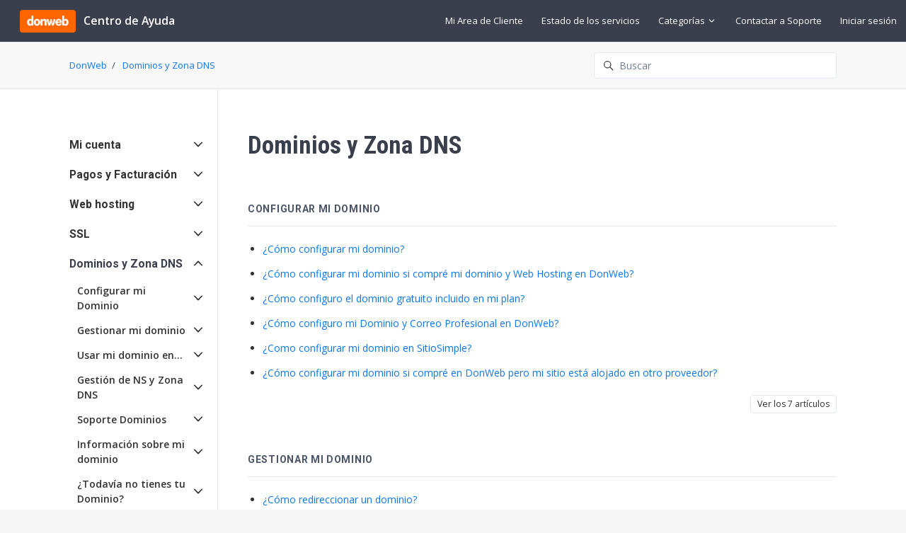

--- FILE ---
content_type: text/html; charset=utf-8
request_url: https://soporte.donweb.com/hc/es/categories/18069021189396
body_size: 14824
content:
<!DOCTYPE html>
<html dir="ltr" lang="es">
<head>
  <meta charset="utf-8" />
  <!-- v26880 -->


  <title>Dominios y Zona DNS &ndash; DonWeb</title>

  

  <link rel="canonical" href="https://soporte.donweb.com/hc/es/categories/18069021189396-Dominios-y-Zona-DNS">
<link rel="alternate" hreflang="es" href="https://soporte.donweb.com/hc/es/categories/18069021189396-Dominios-y-Zona-DNS">
<link rel="alternate" hreflang="x-default" href="https://soporte.donweb.com/hc/es/categories/18069021189396-Dominios-y-Zona-DNS">

  <link rel="stylesheet" href="//static.zdassets.com/hc/assets/application-f34d73e002337ab267a13449ad9d7955.css" media="all" id="stylesheet" />
  <link rel="stylesheet" type="text/css" href="/hc/theming_assets/17743005/16784066841108/style.css?digest=39880571424020">

  <link rel="icon" type="image/x-icon" href="/hc/theming_assets/01HZPH2G419XBCTJ3FJXADJKCE">

    

  <meta content="width=device-width, initial-scale=1.0" name="viewport" />
<script type="text/javascript">window.Theme = Object.assign(window.Theme || {}, { assets: {}, locale: "es", signedIn: false });</script>
<script type="text/javascript" src="/hc/theming_assets/01HZPH2D8Q8DDPFNYBDNVYHX1M"></script>
<!-- SDK de StatusPage -->
<script type="text/javascript" src="https://cdn.statuspage.io/se-v2.js"></script>

<!-- Google Tag Manager -->
<script>(function(w,d,s,l,i){w[l]=w[l]||[];w[l].push({'gtm.start':
new Date().getTime(),event:'gtm.js'});var f=d.getElementsByTagName(s)[0],
j=d.createElement(s),dl=l!='dataLayer'?'&l='+l:'';j.async=true;j.src=
'https://www.googletagmanager.com/gtm.js?id='+i+dl;f.parentNode.insertBefore(j,f);
})(window,document,'script','dataLayer','GTM-THWKLN6');</script>
<!-- End Google Tag Manager -->

<!-- script Microsoft Clarity -->
<script type="text/javascript">
    (function(c,l,a,r,i,t,y){
        c[a]=c[a]||function(){(c[a].q=c[a].q||[]).push(arguments)};
        t=l.createElement(r);t.async=1;t.src="https://www.clarity.ms/tag/"+i;
        y=l.getElementsByTagName(r)[0];y.parentNode.insertBefore(t,y);
    })(window, document, "clarity", "script", "rnl7e66wxv");
</script>
<!-- script Microsoft Clarity -->


<link rel="stylesheet" href="/hc/theming_assets/01HZPH255T5V4K2PB6YWWX08V2">
<link rel="stylesheet" href="/hc/theming_assets/01HZPH29ARVYRR29X1VBQBEKDT">
<link rel="stylesheet" href="https://use.fontawesome.com/releases/v6.4.0/css/all.css"><link rel="stylesheet" href="/hc/theming_assets/01HZPH2AS0MQJBCJ5PGEFSF4R0"><link rel="stylesheet" href="https://cdn.jsdelivr.net/gh/fancyapps/fancybox@3.5.7/dist/jquery.fancybox.min.css">



<link rel="stylesheet" href="https://cdnjs.cloudflare.com/ajax/libs/select2/4.0.13/css/select2.min.css">
<style>
  .select2-container--default .select2-results__group {
    font-weight: bolder;
    color: #444444;
    background-color: #dddddd;
    font-size: 14px;
  }
  
  .select2-container--default .select2-results__option .select2-results__option {
    font-size: 14px;
    color: #444444;
    text-overflow: ellipsis;
  }
  
  .select2-container--default .select2-selection--single .select2-selection__rendered {
    color: #444;
    line-height: 36px;
	}
  span.option-servicio-id {
    font-style: italic;
    font-size: 13px;
    color: orange;
  }
  
  .select2-container--default .select2-selection--single .select2-selection__arrow b {
    border-color: #333 transparent transparent transparent;
    border-width: 6px 5px 0 5px;
    margin-left: -10px;
    margin-top: -3px;
	}
  
  .select2-container--default .select2-selection--single .select2-selection__arrow {
    height: 36px;
    width: 22px;
	}
  
  .select2-container--default .select2-selection--single {
    border: 1px solid #ddd;
	}
  
  .select2-container .select2-selection--single {
    height: 37px;
	}
  .select2-container--default .select2-selection--single .select2-selection__clear {
    font-size: 20px;
    padding-right: 5px;
	}
  .select2-container--default .select2-results__group {
    background-color: transparent;
  }

  .select2-container--default .select2-selection--single :hover {
      border: 1px solid #333;
  }
  
  #automaticAnswers {
	bottom: 70px!important;
}

</style>


<style>
  #automaticAnswers {
  	bottom: 70px!important;
  }
</style>


<style>
  #status-container {
  		z-index: 80;
      align-items: center;
      border-radius: 5px;
      font-weight: bold;
      max-width: 540px;
  		overflow: hidden;
  		display: flex;
  }
  
  .status-label {
      white-space: nowrap;
      background-color: #ddd;
      padding: 8px 12px;
      color: #444;
      font-size: 14px;
      font-weight: normal;
      display: flex;
      align-items: center;
      justify-content: center;
  }
  
  .status-label span a {
      font-size: 11px;
  		text-decoration: underline;
  }

  .status-description {
      white-space: nowrap;
      padding: 0 12px;
      font-weight: bold;
      text-align: center;
  		font-size: 14px;
  }

  .status-none { background-color: #4CAF50; color: #fff; }
  .status-minor { background-color: #FFEB3B; color: #555; }
  .status-major { background-color: #FF9800; color: #fff; }
  .status-critical { background-color: #B71C1C; color: #fff; }
</style>


<style id="settings-styles">
  
  
  .request_ticket_form_id { display: none; }
  </style>


<link rel="preconnect" href="https://fonts.googleapis.com">
<link rel="preconnect" href="https://fonts.gstatic.com" crossorigin><link href="https://fonts.googleapis.com/css2?family=Open+Sans:ital,wght@0,300;0,400;0,600;0,700;1,300;1,400;1,600;1,700&display=swap" rel="stylesheet">
<link href="https://fonts.googleapis.com/css2?family=Roboto:ital,wght@0,400;0,500;0,700;1,400;1,500;1,700&display=swap" rel="stylesheet">
  
</head>
<body class="">
  
  
  

  <!-- Google Tag Manager (noscript) -->
<noscript><iframe src="https://www.googletagmanager.com/ns.html?id=GTM-THWKLN6"
height="0" width="0" style="display:none;visibility:hidden"></iframe></noscript>
<!-- End Google Tag Manager (noscript) -->

<a class="sr-only sr-only-focusable" tabindex="1" href="#page-container">
  Saltar al contenido principal
</a>

<div class="layout flex flex-1 flex-column" x-data="Widgets.mobileMenu">

  
  
  
  <link rel="preconnect" href="https://fonts.googleapis.com">
	<link rel="preconnect" href="https://fonts.gstatic.com" crossorigin>
	<link href="https://fonts.googleapis.com/css2?family=Roboto+Condensed:ital,wght@0,100..900;1,100..900&display=swap" rel="stylesheet">
  
  <header class="header relative border-bottom fixed-header sticky-header"
    x-data="Widgets.header({ isFixed: true, isSticky: true })"
    :class="{ 'text-header bg-header': isStuck, 'shadow': isStuck, 'border-bottom': !isFixed }">

    <nav class="navbar container-fluid h-full"">

      
      <a href="/hc/es" class="navbar-brand mr-auto">
        <img class="block img-fluid" id="logo" src="/hc/theming_assets/01HZPH2G8DHSFY19XP1S6FG9VA" alt="Página principal del Centro de ayuda de DonWeb">
          <span class="navbar-tagline mx-3 white-space-no-wrap lg:font-size-lg">
              Centro de Ayuda
            </span>
        </a>

      
      <button class="navbar-toggle ml-2 md:hidden"
        x-ref="toggle"
        :aria-expanded="isOpen && 'true'"
        @click="toggle"
        @keydown.escape="toggle">
        <span></span>
        <span class="sr-only">Abrir/cerrar menú de navegación</span>
      </button>

      
        <div class="backdrop md:hidden"
          x-cloak
          x-show="isOpen"
          @click="close"
          x-transition:enter="transition-fast"
          x-transition:enter-start="opacity-0"
          x-transition:enter-end="opacity-100"
          x-transition:leave="transition-fast"
          x-transition:leave-start="opacity-100"
          x-transition:leave-end="opacity-0">
        </div>
      

      
      <div class="nav menu menu-slide-in menu-links-right md:flex md:align-items-center md:font-size-md md:menu-expanded md:justify-content-end"
        x-cloak
        x-show="isOpen"
        :class="{ 'text-header': isOpen }"
        x-transition:enter="transition-fast"
        x-transition:enter-start="translate-x-full"
        x-transition:enter-end="translate-x-0"
        x-transition:leave="transition-fast"
        x-transition:leave-start="translate-x-0 text-header"
        x-transition:leave-end="translate-x-full text-header">

        

        
          <a class="nav-link header-link" href="https://micuenta.donweb.com/" x-data="link">
              Mi Area de Cliente
            </a>
        
          <a class="nav-link header-link" href="https://status.donweb.com/" x-data="link">
              Estado de los servicios
            </a>
        
          <div
            data-element="template"
            data-template="category-dropdown">
          </div>
        
        	
   				  <a class="nav-link header-link" href="/hc/es/requests/new">Contactar a Soporte</a>
         
          

        
        
          <a class="nav-link" rel="nofollow" data-auth-action="signin" title="Abre un cuadro de diálogo" role="button" href="/hc/es/signin?return_to=https%3A%2F%2Fsoporte.donweb.com%2Fhc%2Fes%2Fcategories%2F18069021189396">
            Iniciar sesión
          </a>
         
        </div>

    </nav>
  </header> 




    <script type="text/template" id="tmpl-category-dropdown">
      <div class="relative h-full" x-data="Widgets.dropdown" @click.away="close">
        <button class="nav-link not-a-button" aria-haspopup="true" :aria-expanded="isExpanded" x-ref="toggle">
          Categorías
          <svg class="svg-icon" xmlns="http://www.w3.org/2000/svg" viewBox="0 0 12 12" aria-hidden="true" :class="{ 'rotate-180': isExpanded }">
            <use xlink:href="#icon-chevron-down" />
          </svg>
        </button>
        <div class="z-dropdown mt-2 bg-white md:absolute md:border md:border-radius md:shadow-md md:min-w-dropdown" x-ref="menu" x-cloak x-show="isExpanded" :aria-expanded="isExpanded">
          <div class="py-2 md:font-size-sm md:text-left" x-data="Widgets.categories" x-init="getCategories">
            <template x-for="category in categories">
              <a class="dropdown-item" :href="category.html_url" x-text="category.name"></a>
            </template>
          </div>
        </div>
      </div>
    </script>
  

  <main role="main">
    <div class="bg-gray-100 border-bottom">
  <div class="container">

    
    <div class="row align-items-center pt-4">
      <nav class="col font-size-md">
        <nav aria-label="Ubicación actual">
  <ol class="breadcrumbs">
    
      <li>
        
          <a href="/hc/es">DonWeb</a>
        
      </li>
    
      <li>
        
          
            <a href="#" aria-current="page">Dominios y Zona DNS</a>
          
        
      </li>
    
  </ol>
</nav>

      </nav>
        <div class="md:col-4">
          <div class="search mb-4">
            <h2 class="sr-only">Búsqueda</h2>
              <form role="search" class="form-field mb-0" data-search="" data-instant="true" autocomplete="off" action="/hc/es/search" accept-charset="UTF-8" method="get"><input type="hidden" name="utf8" value="&#x2713;" autocomplete="off" /><input type="hidden" name="category" id="category" value="18069021189396" autocomplete="off" />
<input type="search" name="query" id="query" placeholder="Buscar" autocomplete="off" aria-label="Buscar" /></form>
            <svg class="search-icon fill-current transition" xmlns="http://www.w3.org/2000/svg" viewBox="0 0 12 12" aria-hidden="true">
              <use xlink:href="#icon-search" />
            </svg>
          </div>
        </div>
      </div>
  </div>
</div>

<div class="container" id="page-container">
  <div class="row">
    <div class="col pb-6">

      
      <header>
        <h1 class="font-size-4xl mt-5 lg:font-size-5xl lg:mt-8">
          Dominios y Zona DNS
        </h1>
        
      </header>

      
      
        <div class="row">
          
            <div class="col-12">

              
              <h2 class="pb-4 mt-7 text-gray-700 uppercase font-size-base tracking-wider border-bottom">
                <a class="text-inherit" href="/hc/es/sections/18108034858900-Configurar-mi-Dominio">
                  Configurar mi Dominio
                </a>
              </h2>

              
              
                
              

              
              
                <div id="article-list-18108034858900">
                  

                    
                    
                      <ul class="row row-flush list-disc">
                          <li class="col-12 my-2"><div class="pr-7"><div class="">
                              <div class="flex align-items-baseline">
                                <a class="link-stretched" href="/hc/es/articles/18904850349716--C%C3%B3mo-configurar-mi-dominio">¿Cómo configurar mi dominio?</a></div>
                            </div></div>
                          </li>
                        
                          <li class="col-12 my-2"><div class="pr-7"><div class="">
                              <div class="flex align-items-baseline">
                                <a class="link-stretched" href="/hc/es/articles/18108317249172--C%C3%B3mo-configurar-mi-dominio-si-compr%C3%A9-mi-dominio-y-Web-Hosting-en-DonWeb">¿Cómo configurar mi dominio si compré mi dominio y Web Hosting en DonWeb?</a></div>
                            </div></div>
                          </li>
                        
                          <li class="col-12 my-2"><div class="pr-7"><div class="">
                              <div class="flex align-items-baseline">
                                <a class="link-stretched" href="/hc/es/articles/18108822615444--C%C3%B3mo-configuro-el-dominio-gratuito-incluido-en-mi-plan">¿Cómo configuro el dominio gratuito incluido en mi plan?</a></div>
                            </div></div>
                          </li>
                        
                          <li class="col-12 my-2"><div class="pr-7"><div class="">
                              <div class="flex align-items-baseline">
                                <a class="link-stretched" href="/hc/es/articles/18108419789076--C%C3%B3mo-configuro-mi-Dominio-y-Correo-Profesional-en-DonWeb">¿Cómo configuro mi Dominio y Correo Profesional en DonWeb?</a></div>
                            </div></div>
                          </li>
                        
                          <li class="col-12 my-2"><div class="pr-7"><div class="">
                              <div class="flex align-items-baseline">
                                <a class="link-stretched" href="/hc/es/articles/18109115625492--Como-configurar-mi-dominio-en-SitioSimple">¿Como configurar mi dominio en SitioSimple?</a></div>
                            </div></div>
                          </li>
                        
                          <li class="col-12 my-2"><div class="pr-7"><div class="">
                              <div class="flex align-items-baseline">
                                <a class="link-stretched" href="/hc/es/articles/18109800277140--C%C3%B3mo-configurar-mi-dominio-si-compr%C3%A9-en-DonWeb-pero-mi-sitio-est%C3%A1-alojado-en-otro-proveedor">¿Cómo configurar mi dominio si compré en DonWeb pero mi sitio está alojado en otro proveedor?</a></div>
                            </div></div>
                          </li>
                        </ul>
                    
                    
                      <p class="text-right">
                        <a class="button button-outline button-sm" href="/hc/es/sections/18108034858900-Configurar-mi-Dominio">
                          Ver los 7 artículos
                        </a>
                      </p>
                    
                  
                </div>
              

            </div>
          
            <div class="col-12">

              
              <h2 class="pb-4 mt-7 text-gray-700 uppercase font-size-base tracking-wider border-bottom">
                <a class="text-inherit" href="/hc/es/sections/18069330784276-Gestionar-mi-dominio">
                  Gestionar mi dominio
                </a>
              </h2>

              
              
                
              

              
              
                <div id="article-list-18069330784276">
                  

                    
                    
                      <ul class="row row-flush list-disc">
                          <li class="col-12 my-2"><div class="pr-7"><div class="">
                              <div class="flex align-items-baseline">
                                <a class="link-stretched" href="/hc/es/articles/18074247284884--C%C3%B3mo-redireccionar-un-dominio">¿Cómo redireccionar un dominio?</a></div>
                            </div></div>
                          </li>
                        
                          <li class="col-12 my-2"><div class="pr-7"><div class="">
                              <div class="flex align-items-baseline">
                                <a class="link-stretched" href="/hc/es/articles/18072850142996--Cu%C3%A1nto-tarda-en-registrarse-un-dominio">¿Cuánto tarda en registrarse un dominio?</a></div>
                            </div></div>
                          </li>
                        
                          <li class="col-12 my-2"><div class="pr-7"><div class="">
                              <div class="flex align-items-baseline">
                                <a class="link-stretched" href="/hc/es/articles/18072526445076--C%C3%B3mo-pagar-y-renovar-mi-dominio">¿Cómo pagar y renovar mi dominio?</a></div>
                            </div></div>
                          </li>
                        
                          <li class="col-12 my-2"><div class="pr-7"><div class="">
                              <div class="flex align-items-baseline">
                                <a class="link-stretched" href="/hc/es/articles/37061465506964--Qu%C3%A9-es-el-Seguro-de-Renovaci%C3%B3n-de-dominio">¿Qué es el Seguro de Renovación de dominio?</a></div>
                            </div></div>
                          </li>
                        
                          <li class="col-12 my-2"><div class="pr-7"><div class="">
                              <div class="flex align-items-baseline">
                                <a class="link-stretched" href="/hc/es/articles/31648076652180-Agregar-Clouflare-desde-Mi-Cuenta">Agregar Clouflare desde Mi Cuenta</a></div>
                            </div></div>
                          </li>
                        
                          <li class="col-12 my-2"><div class="pr-7"><div class="">
                              <div class="flex align-items-baseline">
                                <a class="link-stretched" href="/hc/es/articles/18072786861332--Qu%C3%A9-es-la-verificaci%C3%B3n-del-registrante">¿Qué es la verificación del registrante?</a></div>
                            </div></div>
                          </li>
                        </ul>
                    
                    
                      <p class="text-right">
                        <a class="button button-outline button-sm" href="/hc/es/sections/18069330784276-Gestionar-mi-dominio">
                          Ver los 10 artículos
                        </a>
                      </p>
                    
                  
                </div>
              

            </div>
          
            <div class="col-12">

              
              <h2 class="pb-4 mt-7 text-gray-700 uppercase font-size-base tracking-wider border-bottom">
                <a class="text-inherit" href="/hc/es/sections/37307479926932-Usar-mi-dominio-en">
                  Usar mi dominio en...
                </a>
              </h2>

              
              
                
              

              
              
                <div id="article-list-37307479926932">
                  

                    
                    
                      <ul class="row row-flush list-disc">
                          <li class="col-12 my-2"><div class="pr-7"><div class="">
                              <div class="flex align-items-baseline">
                                <a class="link-stretched" href="/hc/es/articles/18081314171284--C%C3%B3mo-vincular-mi-dominio-con-Tiendanube">¿Cómo vincular mi dominio con Tiendanube?</a></div>
                            </div></div>
                          </li>
                        
                          <li class="col-12 my-2"><div class="pr-7"><div class="">
                              <div class="flex align-items-baseline">
                                <a class="link-stretched" href="/hc/es/articles/30657693134228--C%C3%B3mo-vincular-mi-dominio-con-Canva">¿Cómo vincular mi dominio con Canva?</a></div>
                            </div></div>
                          </li>
                        
                          <li class="col-12 my-2"><div class="pr-7"><div class="">
                              <div class="flex align-items-baseline">
                                <a class="link-stretched" href="/hc/es/articles/18264830349204--C%C3%B3mo-vincular-mi-dominio-con-Wix">¿Cómo vincular mi dominio con Wix?</a></div>
                            </div></div>
                          </li>
                        
                          <li class="col-12 my-2"><div class="pr-7"><div class="">
                              <div class="flex align-items-baseline">
                                <a class="link-stretched" href="/hc/es/articles/37276841142676--C%C3%B3mo-vincular-mi-dominio-con-Empretienda">¿Cómo vincular mi dominio con Empretienda?</a></div>
                            </div></div>
                          </li>
                        
                          <li class="col-12 my-2"><div class="pr-7"><div class="">
                              <div class="flex align-items-baseline">
                                <a class="link-stretched" href="/hc/es/articles/37303597429012--C%C3%B3mo-vincular-mi-dominio-registrado-en-DonWeb-con-Google-Sites">¿Cómo vincular mi dominio registrado en DonWeb con Google Sites?</a></div>
                            </div></div>
                          </li>
                        
                          <li class="col-12 my-2"><div class="pr-7"><div class="">
                              <div class="flex align-items-baseline">
                                <a class="link-stretched" href="/hc/es/articles/37278131723156--C%C3%B3mo-vincular-mi-dominio-con-MercadoShops">¿Cómo vincular mi dominio con MercadoShops?</a></div>
                            </div></div>
                          </li>
                        </ul>
                    
                    
                      <p class="text-right">
                        <a class="button button-outline button-sm" href="/hc/es/sections/37307479926932-Usar-mi-dominio-en">
                          Ver los 11 artículos
                        </a>
                      </p>
                    
                  
                </div>
              

            </div>
          
            <div class="col-12">

              
              <h2 class="pb-4 mt-7 text-gray-700 uppercase font-size-base tracking-wider border-bottom">
                <a class="text-inherit" href="/hc/es/sections/18113131858708-Gesti%C3%B3n-de-NS-y-Zona-DNS">
                  Gestión de NS y Zona DNS
                </a>
              </h2>

              
              
                
              

              
              
                <div id="article-list-18113131858708">
                  

                    
                    
                      <ul class="row row-flush list-disc">
                          <li class="col-12 my-2"><div class="pr-7"><div class="">
                              <div class="flex align-items-baseline">
                                <a class="link-stretched" href="/hc/es/articles/18113292543764--Qu%C3%A9-son-los-NS">¿Qué son los NS?</a></div>
                            </div></div>
                          </li>
                        
                          <li class="col-12 my-2"><div class="pr-7"><div class="">
                              <div class="flex align-items-baseline">
                                <a class="link-stretched" href="/hc/es/articles/18113435849748--Qu%C3%A9-es-la-zona-DNS">¿Qué es la zona DNS?</a></div>
                            </div></div>
                          </li>
                        
                          <li class="col-12 my-2"><div class="pr-7"><div class="">
                              <div class="flex align-items-baseline">
                                <a class="link-stretched" href="/hc/es/articles/18113896883348--Como-delegar-NS">¿Como delegar NS?</a></div>
                            </div></div>
                          </li>
                        
                          <li class="col-12 my-2"><div class="pr-7"><div class="">
                              <div class="flex align-items-baseline">
                                <a class="link-stretched" href="/hc/es/articles/18266937047572--Cu%C3%A1les-son-los-NS-de-Donweb">¿Cuáles son los NS de Donweb?</a></div>
                            </div></div>
                          </li>
                        
                          <li class="col-12 my-2"><div class="pr-7"><div class="">
                              <div class="flex align-items-baseline">
                                <a class="link-stretched" href="/hc/es/articles/18274192917012--C%C3%B3mo-crear-y-modificar-la-Zona-DNS">¿Cómo crear y modificar la Zona DNS?</a></div>
                            </div></div>
                          </li>
                        
                          <li class="col-12 my-2"><div class="pr-7"><div class="">
                              <div class="flex align-items-baseline">
                                <a class="link-stretched" href="/hc/es/articles/31650951060500-Modificar-la-zona-DNS-cuando-el-dominio-no-est%C3%A1-registrado-en-Donweb">Modificar la zona DNS cuando el dominio no está registrado en Donweb.</a></div>
                            </div></div>
                          </li>
                        </ul>
                    
                    
                      <p class="text-right">
                        <a class="button button-outline button-sm" href="/hc/es/sections/18113131858708-Gesti%C3%B3n-de-NS-y-Zona-DNS">
                          Ver los 11 artículos
                        </a>
                      </p>
                    
                  
                </div>
              

            </div>
          
            <div class="col-12">

              
              <h2 class="pb-4 mt-7 text-gray-700 uppercase font-size-base tracking-wider border-bottom">
                <a class="text-inherit" href="/hc/es/sections/18266026336916-Soporte-Dominios">
                  Soporte Dominios
                </a>
              </h2>

              
              
                
              

              
              
                <div id="article-list-18266026336916">
                  

                    
                    
                      <ul class="row row-flush list-disc">
                          <li class="col-12 my-2"><div class="pr-7"><div class="">
                              <div class="flex align-items-baseline">
                                <a class="link-stretched" href="/hc/es/articles/38094764308756--Para-qu%C3%A9-sirve-el-servicio-de-Seguridad-Premium">¿Para qué sirve el servicio de Seguridad Premium?</a></div>
                            </div></div>
                          </li>
                        
                          <li class="col-12 my-2"><div class="pr-7"><div class="">
                              <div class="flex align-items-baseline">
                                <a class="link-stretched" href="/hc/es/articles/18097856677780--Cu%C3%A1les-son-los-estados-de-un-dominio">¿Cuáles son los estados de un dominio?</a></div>
                            </div></div>
                          </li>
                        
                          <li class="col-12 my-2"><div class="pr-7"><div class="">
                              <div class="flex align-items-baseline">
                                <a class="link-stretched" href="/hc/es/articles/18097923997076--C%C3%B3mo-recupero-mi-dominio-en-estado-de-Redemption">¿Cómo recupero mi dominio en estado de Redemption?</a></div>
                            </div></div>
                          </li>
                        
                          <li class="col-12 my-2"><div class="pr-7"><div class="">
                              <div class="flex align-items-baseline">
                                <a class="link-stretched" href="/hc/es/articles/18097786127508--C%C3%B3mo-funciona-el-bloqueo-de-un-dominio">¿Cómo funciona el bloqueo de un dominio?</a></div>
                            </div></div>
                          </li>
                        
                          <li class="col-12 my-2"><div class="pr-7"><div class="">
                              <div class="flex align-items-baseline">
                                <a class="link-stretched" href="/hc/es/articles/30423775030804-Plazos-de-suspensi%C3%B3n-y-baja-de-dominios-seg%C3%BAn-entidad-registradora">Plazos de suspensión y baja de dominios según entidad registradora</a></div>
                            </div></div>
                          </li>
                        
                          <li class="col-12 my-2"><div class="pr-7"><div class="">
                              <div class="flex align-items-baseline">
                                <a class="link-stretched" href="/hc/es/articles/18101332724500--C%C3%B3mo-hago-un-telnet-a-mi-dominio">¿Cómo hago un telnet a mi dominio?</a></div>
                            </div></div>
                          </li>
                        </ul>
                    
                    
                      <p class="text-right">
                        <a class="button button-outline button-sm" href="/hc/es/sections/18266026336916-Soporte-Dominios">
                          Ver los 8 artículos
                        </a>
                      </p>
                    
                  
                </div>
              

            </div>
          
            <div class="col-12">

              
              <h2 class="pb-4 mt-7 text-gray-700 uppercase font-size-base tracking-wider border-bottom">
                <a class="text-inherit" href="/hc/es/sections/18075201100436-Informaci%C3%B3n-sobre-mi-dominio">
                  Información sobre mi dominio
                </a>
              </h2>

              
              
                
              

              
              
                <div id="article-list-18075201100436">
                  

                    
                    
                      <ul class="row row-flush list-disc">
                          <li class="col-12 my-2"><div class="pr-7"><div class="">
                              <div class="flex align-items-baseline">
                                <a class="link-stretched" href="/hc/es/articles/18075630949908--Qu%C3%A9-es-Whois">¿Qué es Whois?</a></div>
                            </div></div>
                          </li>
                        
                          <li class="col-12 my-2"><div class="pr-7"><div class="">
                              <div class="flex align-items-baseline">
                                <a class="link-stretched" href="/hc/es/articles/18075957708948--C%C3%B3mo-modificar-los-datos-Whois-de-mi-dominio">¿Cómo modificar los datos Whois de mi dominio?</a></div>
                            </div></div>
                          </li>
                        
                          <li class="col-12 my-2"><div class="pr-7"><div class="">
                              <div class="flex align-items-baseline">
                                <a class="link-stretched" href="/hc/es/articles/18076090575380--Qu%C3%A9-es-el-registro-privado-de-dominios">¿Qué es el registro privado de dominios?</a></div>
                            </div></div>
                          </li>
                        
                          <li class="col-12 my-2"><div class="pr-7"><div class="">
                              <div class="flex align-items-baseline">
                                <a class="link-stretched" href="/hc/es/articles/18076384712724--C%C3%B3mo-transferir-la-titularidad-de-un-dominio-com-ar">¿Cómo transferir la titularidad de un dominio .com.ar?</a></div>
                            </div></div>
                          </li>
                        
                          <li class="col-12 my-2"><div class="pr-7"><div class="">
                              <div class="flex align-items-baseline">
                                <a class="link-stretched" href="/hc/es/articles/30768779928340--Bajo-qu%C3%A9-nombre-se-registra-la-compra-en-Donweb-de-un-dominio-com-ar">¿Bajo qué nombre se registra la compra en Donweb de un dominio .com.ar?</a></div>
                            </div></div>
                          </li>
                        
                          <li class="col-12 my-2"><div class="pr-7"><div class="">
                              <div class="flex align-items-baseline">
                                <a class="link-stretched" href="/hc/es/articles/20972596136724-Transferencia-Saliente-de-Dominios-de-Per%C3%B9">Transferencia Saliente de Dominios de Perù</a></div>
                            </div></div>
                          </li>
                        </ul>
                    
                    
                      <p class="text-right">
                        <a class="button button-outline button-sm" href="/hc/es/sections/18075201100436-Informaci%C3%B3n-sobre-mi-dominio">
                          Ver los 7 artículos
                        </a>
                      </p>
                    
                  
                </div>
              

            </div>
          
            <div class="col-12">

              
              <h2 class="pb-4 mt-7 text-gray-700 uppercase font-size-base tracking-wider border-bottom">
                <a class="text-inherit" href="/hc/es/sections/18080362629012--Todav%C3%ADa-no-tienes-tu-Dominio">
                  ¿Todavía no tienes tu Dominio?
                </a>
              </h2>

              
              
                
              

              
              
                <div id="article-list-18080362629012">
                  

                    
                    
                      <ul class="row row-flush list-disc">
                          <li class="col-12 my-2"><div class="pr-7"><div class="">
                              <div class="flex align-items-baseline">
                                <a class="link-stretched" href="/hc/es/articles/18080407778836--Qu%C3%A9-es-y-para-qu%C3%A9-sirve-un-nombre-de-dominio">¿Qué es y para qué sirve un nombre de dominio?</a></div>
                            </div></div>
                          </li>
                        
                          <li class="col-12 my-2"><div class="pr-7"><div class="">
                              <div class="flex align-items-baseline">
                                <a class="link-stretched" href="/hc/es/articles/18080520544916--C%C3%B3mo-puedo-obtener-un-dominio-para-mi-empresa-o-proyecto">¿Cómo puedo obtener un dominio para mi empresa o proyecto?</a></div>
                            </div></div>
                          </li>
                        
                          <li class="col-12 my-2"><div class="pr-7"><div class="">
                              <div class="flex align-items-baseline">
                                <a class="link-stretched" href="/hc/es/articles/18080643732500-10-consejos-para-registrar-un-dominio">10 consejos para registrar un dominio</a></div>
                            </div></div>
                          </li>
                        </ul>
                    
                    
                  
                </div>
              

            </div>
          
            <div class="col-12">

              
              <h2 class="pb-4 mt-7 text-gray-700 uppercase font-size-base tracking-wider border-bottom">
                <a class="text-inherit" href="/hc/es/sections/18076572104340-Posicionamiento-SEO">
                  Posicionamiento SEO
                </a>
              </h2>

              
              
                
              

              
              
                <div id="article-list-18076572104340">
                  

                    
                    
                      <ul class="row row-flush list-disc">
                          <li class="col-12 my-2"><div class="pr-7"><div class="">
                              <div class="flex align-items-baseline">
                                <a class="link-stretched" href="/hc/es/articles/18076694153620--Qu%C3%A9-es-el-posicionamiento-SEO">¿Qué es el posicionamiento SEO?</a></div>
                            </div></div>
                          </li>
                        
                          <li class="col-12 my-2"><div class="pr-7"><div class="">
                              <div class="flex align-items-baseline">
                                <a class="link-stretched" href="/hc/es/articles/18076785391252--C%C3%B3mo-mejoro-mi-posicionamiento-SEO">¿Cómo mejoro mi posicionamiento SEO?</a></div>
                            </div></div>
                          </li>
                        </ul>
                    
                    
                  
                </div>
              

            </div>
          
        </div>
      
    </div>

    
      <aside
        class="relative flex-first lg:col lg:mr-6 lg:max-w-12 lg:border-right"
        data-element="navigation"
        data-template="article-list">
      </aside>
    </div> 
</div> 




<script type="text/javascript">document.documentElement.classList.add('category-page', 'category-' + 18069021189396)</script>
  </main>

    
  <footer class="footer" id="footer">

    

    <div class="container py-7">

      <nav class="nav font-size-md justify-content-center">

        
          <a class="nav-link" href="https://donweb.com/" x-data="link">
              Donweb.com
            </a>
        
          <a class="nav-link" href="https://www.facebook.com/donwebhosting/" target="_blank">
            <svg class="svg-icon fill-current" xmlns="http://www.w3.org/2000/svg" viewBox="0 0 12 12" aria-hidden="true">
              <path d="M6 0a6 6 0 01.813 11.945V7.63h1.552l.244-1.585H6.812v-.867c0-.658.214-1.242.827-1.242h.985V2.55c-.173-.024-.538-.075-1.23-.075-1.444 0-2.29.767-2.29 2.513v1.055H3.618v1.585h1.484v4.304A6.001 6.001 0 016 0z"></path>
            </svg>
          </a>
        
          <a class="nav-link" href="https://twitter.com/DonWebOficial" target="_blank">
            <svg class="svg-icon fill-current" xmlns="http://www.w3.org/2000/svg" viewBox="0 0 12 12" aria-hidden="true">
              <path d="M12 2.184a4.83 4.83 0 01-1.415.397 2.52 2.52 0 001.083-1.396 4.87 4.87 0 01-1.564.612A2.428 2.428 0 008.308 1c-1.36 0-2.463 1.13-2.463 2.524 0 .198.023.39.065.576C3.863 3.994 2.05 2.99.835 1.46a2.564 2.564 0 00-.332 1.27 2.54 2.54 0 001.094 2.102 2.413 2.413 0 01-1.115-.316v.032c0 1.224.849 2.243 1.974 2.476-.363.1-.743.115-1.112.042.314 1.002 1.223 1.734 2.3 1.754A4.857 4.857 0 010 9.866 6.83 6.83 0 003.774 11c4.528 0 7.005-3.847 7.005-7.182 0-.11-.003-.22-.007-.327.482-.358.898-.8 1.228-1.308z"></path>
            </svg>
          </a>
        
          <a class="nav-link" href="https://www.linkedin.com/company/donweboficial/" target="_blank">
            <svg class="svg-icon fill-current" xmlns="http://www.w3.org/2000/svg" viewBox="0 0 12 12" aria-hidden="true">
              <path d="M10.8 0A1.2 1.2 0 0112 1.2v9.6a1.2 1.2 0 01-1.2 1.2H1.2A1.2 1.2 0 010 10.8V1.2A1.2 1.2 0 011.2 0h9.6zM8.09 4.356a1.87 1.87 0 00-1.598.792l-.085.133h-.024v-.783H4.676v5.727h1.778V7.392c0-.747.142-1.47 1.068-1.47.913 0 .925.854.925 1.518v2.785h1.778V7.084l-.005-.325c-.05-1.38-.456-2.403-2.13-2.403zm-4.531.142h-1.78v5.727h1.78V4.498zm-.89-2.846a1.032 1.032 0 100 2.064 1.032 1.032 0 000-2.064z"></path>
            </svg>
          </a>
        
          <a class="nav-link" href="https://www.instagram.com/donweb_oficial/" target="_blank">
            <svg class="svg-icon fill-current" xmlns="http://www.w3.org/2000/svg" viewBox="0 0 448 512" aria-hidden="true">
              <path d="M224.1 141c-63.6 0-114.9 51.3-114.9 114.9s51.3 114.9 114.9 114.9S339 319.5 339 255.9 287.7 141 224.1 141zm0 189.6c-41.1 0-74.7-33.5-74.7-74.7s33.5-74.7 74.7-74.7 74.7 33.5 74.7 74.7-33.6 74.7-74.7 74.7zm146.4-194.3c0 14.9-12 26.8-26.8 26.8-14.9 0-26.8-12-26.8-26.8s12-26.8 26.8-26.8 26.8 12 26.8 26.8zm76.1 27.2c-1.7-35.9-9.9-67.7-36.2-93.9-26.2-26.2-58-34.4-93.9-36.2-37-2.1-147.9-2.1-184.9 0-35.8 1.7-67.6 9.9-93.9 36.1s-34.4 58-36.2 93.9c-2.1 37-2.1 147.9 0 184.9 1.7 35.9 9.9 67.7 36.2 93.9s58 34.4 93.9 36.2c37 2.1 147.9 2.1 184.9 0 35.9-1.7 67.7-9.9 93.9-36.2 26.2-26.2 34.4-58 36.2-93.9 2.1-37 2.1-147.8 0-184.8zM398.8 388c-7.8 19.6-22.9 34.7-42.6 42.6-29.5 11.7-99.5 9-132.1 9s-102.7 2.6-132.1-9c-19.6-7.8-34.7-22.9-42.6-42.6-11.7-29.5-9-99.5-9-132.1s-2.6-102.7 9-132.1c7.8-19.6 22.9-34.7 42.6-42.6 29.5-11.7 99.5-9 132.1-9s102.7-2.6 132.1 9c19.6 7.8 34.7 22.9 42.6 42.6 11.7 29.5 9 99.5 9 132.1s2.7 102.7-9 132.1z"></path>
            </svg>
          </a>
        
          <a class="nav-link" href="https://www.youtube.com/@DonWeb_oficial/" target="_blank">
            <svg class="svg-icon fill-current" xmlns="http://www.w3.org/2000/svg" viewBox="0 0 576 512" aria-hidden="true">
              <path d="M549.655 124.083c-6.281-23.65-24.787-42.276-48.284-48.597C458.781 64 288 64 288 64S117.22 64 74.629 75.486c-23.497 6.322-42.003 24.947-48.284 48.597-11.412 42.867-11.412 132.305-11.412 132.305s0 89.438 11.412 132.305c6.281 23.65 24.787 41.5 48.284 47.821C117.22 448 288 448 288 448s170.78 0 213.371-11.486c23.497-6.321 42.003-24.171 48.284-47.821 11.412-42.867 11.412-132.305 11.412-132.305s0-89.438-11.412-132.305zm-317.51 213.508V175.185l142.739 81.205-142.739 81.201z"></path>
            </svg>
          </a>
        </nav>

      
        <div
          class="fixed bottom-0 left-0"
          data-element="back-to-top"
          data-template="back-to-top-link"
          data-threshold="250px">
        </div>
      </div>
  </footer> 

</div> 


<script src="https://status.donweb.com/embed/script.js"></script>


<script type="text/javascript" src="/hc/theming_assets/01HZPH28AARFX5H9S7XDM8A7YG" defer></script>
<script type="text/javascript" src="/hc/theming_assets/01HZPH259WQESJKZDY2BNZ2H38" defer></script>
<script type="text/javascript" src="/hc/theming_assets/01HZPH26464MMTHBC1R989XEK6" defer></script>
<script type="text/javascript" src="/hc/theming_assets/01HZPH2BAN4PNT7BK51509YEXG" defer></script>
<script type="text/javascript" src="/hc/theming_assets/01HZPH2DMAC68VHF66T6SWYB07" defer></script>
<script type="text/javascript" src="https://cdn.jsdelivr.net/combine/npm/alpinejs@3.x.x/dist/cdn.min.js,npm/jquery@3.5.1/dist/jquery.min.js,gh/fancyapps/fancybox@3.5.7/dist/jquery.fancybox.min.js,npm/plyr@~3.6.4/dist/plyr.polyfilled.min.js" defer>
</script>
<script type="text/javascript" src="/hc/theming_assets/01HZPH27V76E31EP5KPMG4APV4" defer></script><script type="text/javascript" src="/hc/theming_assets/01HZPH27CPDEB6SQQ8YAFYTMJD" defer></script><script type="text/javascript" src="/hc/theming_assets/01HZPH2AXNMDGDZ4A9KSAWH3H7" defer></script><script type="text/javascript" src="/hc/theming_assets/01HZPH25Q31WMS0BZN6XWR9ZWP" defer></script><script type="text/javascript" src="/hc/theming_assets/01HZPH26HDFQEKJXRG6FRTDJ84" defer></script>


      <script type="text/template" id="tmpl-popular-keywords">
        <div class="flex flex-first flex-wrap mt-5 mb-4 justify-content-center"
          x-data="Widgets.popularKeywords"
          x-init="parseKeywords('<%= keywords %>')">
            <p class="font-semibold m-1">
                Búsquedas frecuentes:
              </p>
          <div class="flex flex-wrap align-items-center">
            <template x-for="(keyword, index) in keywords" :key="index">
              <div class="flex align-items-center m-1">
                <a class="inline-block text-inherit badge bg-translucent blur text-inherit rounded px-3 py-2"
                  :href="keyword.html_url"
                  :title="keyword.title"
                  x-text="keyword.title">
                </a>
              </div>
            </template>
          </div>
        </div>
      </script>
    

    <script type="text/template" id="tmpl-call-to-action">
      <div class="cta relative my-6 bg-center bg-cover" style="background-image: url('/hc/theming_assets/01HZPH2JWQS89GVG7AWH4RGGP7')">
        <div class="container relative z-10 text-center py-6">
          <div class="max-w-lg mx-auto text-center">
            
              <h3 class="h2 md:font-size-3xl">
                
                  ¿No encuentras lo que buscas?
                
              </h3>
            
            
            <a class="button button-primary button-lg my-4" href="/hc/es/requests/new">
              
                
                  Contacta a nuestro soporte
                
              
            </a>
          </div>
        </div>
        <div class="absolute-top left-0 z-0 w-full h-full cta"></div>
      </div>
    </script>
  
    <script type="text/template" id="tmpl-back-to-top-link">
      <button class="flex button button-outline button-sm bg-white p-3 m-4">
        <span class="sr-only">Regresar al inicio</span>
        <svg class="fill-current" width="20" height="20" xmlns="http://www.w3.org/2000/svg" viewBox="0 0 100 100" aria-hidden="true">
          <polygon points="12.4,40.1 25.8,53.6 40.5,38.8 40.5,97.5 59.5,97.5 59.5,38.8 74.2,53.6 87.6,40.1 50,2.5" />
        </svg>
      </button>
    </script>
  
<svg xmlns="http://www.w3.org/2000/svg" class="hidden">
  <symbol id="icon-search">
    <circle cx="4.5" cy="4.5" r="4" fill="none" stroke="currentColor"/>
    <path stroke="currentColor" stroke-linecap="round" d="M11 11L7.5 7.5"/>
  </symbol>
  <symbol id="icon-lock">
    <rect width="12" height="9" x="2" y="7" fill="currentColor" rx="1" ry="1"/>
    <path fill="none" stroke="currentColor" d="M4.5 7.5V4a3.5 3.5 0 017 0v3.5"/>
  </symbol>
  <symbol id="icon-star">
    <polygon points="213 325 81 405 116 255 0 154 153 141 213 0 273 141 426 154 310 255 345 405"></polygon>
  </symbol>
  <symbol id="icon-chevron-down">
    <path fill="none" stroke="currentColor" stroke-linecap="round" d="M3 4.5l2.6 2.6c.2.2.5.2.7 0L9 4.5"/>
  </symbol>
  <symbol id="icon-agent">
    <path fill="currentColor" d="M6 0C2.7 0 0 2.7 0 6s2.7 6 6 6 6-2.7 6-6-2.7-6-6-6zm0 2c1.1 0 2 .9 2 2s-.9 2-2 2-2-.9-2-2 .9-2 2-2zm2.3 7H3.7c-.3 0-.4-.3-.3-.5C3.9 7.6 4.9 7 6 7s2.1.6 2.6 1.5c.1.2 0 .5-.3.5z"/>
  </symbol>
  </svg>

<script type="text/javascript">
  Theme.assets['notification'] = "/hc/theming_assets/01HZPH2BNDNHVD2JR9QXB0VWA0";</script>






<script type="text/template" id="tmpl-article-list">
  <div class="border-top border-bottom lg:border-transparent my-4 lg:pt-7" x-data="toggle({ isOpen: false })" @collapse:show.stop="open" @collapse:hide.stop="close">

    
    <h3 class="flex align-items-center justify-content-between my-4 font-size-lg cursor-pointer lg:hidden" data-toggle="collapse" data-target="#sidebar-article-navigation" aria-controls="sidebar-article-navigation" aria-expanded="false">
      Categorías
      <svg class="fill-current pointer-events-none ml-3" :class="isOpen && 'rotate-180'" width="14px" viewBox="0 0 40 20" xmlns="http://www.w3.org/2000/svg">
        <path d="M20,19.5 C19.4,19.5 18.9,19.3 18.4,18.9 L1.4,4.9 C0.3,4 0.2,2.4 1.1,1.4 C2,0.3 3.6,0.2 4.6,1.1 L20,13.8 L35.5,1.1 C36.6,0.2 38.1,0.4 39,1.4 C39.9,2.5 39.7,4 38.7,4.9 L21.7,18.9 C21.1,19.3 20.5,19.5 20,19.5 Z" fill-rule="nonzero"></path>
      </svg>
    </h3>

    <div class="collapse lg:expand lg:flex-column" id="sidebar-article-navigation">
      <ul class="list-unstyled font-size-lg w-full">
        <% categories.forEach(function(category, index) { %>
          <li class="font-semibold" x-data="toggle({ isOpen: <%= !!category.isActive %> })" @collapse:show.stop="open" @collapse:hide.stop="close">

            
            <div class="flex justify-content-between align-items-center">
              <a class="h4 flex-1 py-3 my-0 text-inherit font-bold" :class="{ 'text-inherit': !isOpen }" href="<%= category.html_url %>">
                <%= category.name %>
              </a>
              <button class="p-2 ml-1 not-a-button border-radius transition cursor-pointer hover:bg-gray-200 hidden lg:block" :class="{ 'is-active': isOpen }" :aria-expanded="isOpen" data-toggle="collapse" data-target="#category-<%= category.id %>">
                <svg class="text-inherit fill-current pointer-events-none" :class="{ 'rotate-180': isOpen }" width="12px" height="12px" viewBox="0 0 324 190" xmlns="http://www.w3.org/2000/svg" aria-hidden="true">
                  <path d="M162,190 C156,190 150,187 146,183 L7,38 C-2,29 -2,15 7,7 C16,-2 30,-2 39,7 L162,135 L285,7 C293,-2 308,-2 317,7 C326,15 326,29 317,38 L178,183 C174,187 168,190 162,190 Z"></path>
                </svg>
              </button>
            </div>

            <div class="hidden lg:block">
              
              <%= partial('partial-article-list-sections', {
                id: 'category-' + category.id,
                parentId: '#sidebar-article-navigation',
                sections: category.sections,
                activeCategoryId: activeCategoryId,
                activeSectionId: activeSectionId,
                activeArticleId: activeArticleId,
                partial: partial
              }) %>
            </div>
          </li>
        <% }); %>
      </ul>
    </div>
  </div>
</script>


<script type="text/template" id="tmpl-section-list">
  <% var maxSections =  5 %>
  <div class="border-top border-bottom lg:border-transparent my-5 lg:pt-7" x-data="toggle({ isOpen: false })" @collapse:show.stop="open" @collapse:hide.stop="close">

    
    <h3 class="flex align-items-center justify-content-between my-4 font-size-lg cursor-pointer lg:hidden" data-toggle="collapse" data-target="#sidebar-section-navigation" aria-controls="sidebar-section-navigation" aria-expanded="false">
      Abrir/cerrar menú de navegación
      <svg class="fill-current pointer-events-none ml-3" :class="isOpen && 'rotate-180'" width="14px" viewBox="0 0 40 20" xmlns="http://www.w3.org/2000/svg">
        <path d="M20,19.5 C19.4,19.5 18.9,19.3 18.4,18.9 L1.4,4.9 C0.3,4 0.2,2.4 1.1,1.4 C2,0.3 3.6,0.2 4.6,1.1 L20,13.8 L35.5,1.1 C36.6,0.2 38.1,0.4 39,1.4 C39.9,2.5 39.7,4 38.7,4.9 L21.7,18.9 C21.1,19.3 20.5,19.5 20,19.5 Z" fill-rule="nonzero"></path>
      </svg>
    </h3>

    <div class="collapse lg:expand lg:flex-column" id="sidebar-section-navigation">
      <ul class="list-unstyled font-size-md m-0 py-2">
        <% categories.forEach(function(category, index) { %>
          <li>
            <h3 class="font-size-lg <% if (index === 0) { %>mt-4 lg:mt-0<% } else { %>mt-6<% } %>">
              <a class="text-inherit" href="<%= category.html_url %>">
                <%= category.name %>
              </a>
            </h3>
            <%= partial('partial-section-list-sections', { parent: category, sections: category.sections, maxSections: maxSections, partial: partial }) %>
          </li>
        <% }); %>
      </ul>
    </div>
  </div>
</script>


<script type="text/template" id="tmpl-category-list">
  <div class="list-unstyled my-5 border-top border-bottom lg:pt-7 lg:border-transparent" x-data="toggle({ isOpen: false })" @collapse:show.stop="open" @collapse:hide.stop="close">

    
    <h3 class="flex align-items-center justify-content-between my-4 font-size-lg cursor-pointer lg:hidden" data-toggle="collapse" data-target="#sidebar-category-navigation" aria-controls="sidebar-category-navigation" aria-expanded="false">
      Categorías
      <svg class="fill-current pointer-events-none ml-3" :class="isOpen && 'rotate-180'" width="14px" viewBox="0 0 40 20" xmlns="http://www.w3.org/2000/svg">
        <path d="M20,19.5 C19.4,19.5 18.9,19.3 18.4,18.9 L1.4,4.9 C0.3,4 0.2,2.4 1.1,1.4 C2,0.3 3.6,0.2 4.6,1.1 L20,13.8 L35.5,1.1 C36.6,0.2 38.1,0.4 39,1.4 C39.9,2.5 39.7,4 38.7,4.9 L21.7,18.9 C21.1,19.3 20.5,19.5 20,19.5 Z" fill-rule="nonzero"></path>
      </svg>
    </h3>

    <div class="collapse lg:expand lg:flex-column" id="sidebar-category-navigation">
      <h3 class="font-size-lg mt-2 hidden lg:block">
        <a class="text-inherit" href="/hc/es">
          Categorías
        </a>
      </h3>
      <ul class="list-unstyled font-size-md">
        <% categories.forEach(function(category) { %>
          <li>
            <a class="block py-2 text-inherit<% if (category.isActive) { %> underline<% } %>" href="<%= category.html_url %>">
              <%= category.name %>
            </a>
          </li>
        <% }); %>
      </ul>
    </div>
  </div>
</script>




<script type="text/template" id="tmpl-partial-article-list-sections">
  <% if (sections.length) { %>
    <ul class="list-none pl-3 mb-0 font-size-base collapse" id="<%= id %>" :class="{ 'is-visible': isOpen }" data-parent="<%= parentId %>">
      <% sections.forEach(function(section) { %>
        <li class="font-medium" x-data="toggle({ isOpen: <%= !!section.isActive %> })" @collapse:show.stop="open" @collapse:hide.stop="close">

          
          <div class="flex justify-content-between align-items-center">
            <a class="flex-1 py-2 text-inherit font-semibold" :class="{ 'text-inherit': !isOpen }" href="<%= section.html_url %>">
              <%= section.name %>
            </a>
            <button class="p-2 ml-1 not-a-button border-radius transition cursor-pointer hover:bg-gray-200" :class="{ 'is-active': isOpen }" :aria-expanded="isOpen" data-toggle="collapse" data-target="#section-<%= section.id %>">
              <svg class="text-inherit fill-current pointer-events-none" :class="{ 'rotate-180': isOpen }" width="12px" height="12px" viewBox="0 0 324 190" xmlns="http://www.w3.org/2000/svg" aria-hidden="true">
                <path d="M162,190 C156,190 150,187 146,183 L7,38 C-2,29 -2,15 7,7 C16,-2 30,-2 39,7 L162,135 L285,7 C293,-2 308,-2 317,7 C326,15 326,29 317,38 L178,183 C174,187 168,190 162,190 Z"></path>
              </svg>
            </button>
          </div>

          
          <%= partial('partial-article-list-sections', {
            id: 'section-' + section.id,
            parentId: '#' + id,
            sections: section.sections,
            activeCategoryId: activeCategoryId,
            activeSectionId: activeSectionId,
            activeArticleId: activeArticleId,
            partial: partial
          }) %>

          
          <% if (section.articles.length) { %>
            <ul class="list-none font-size-md pl-0 mb-0 collapse" :class="{ 'is-visible': isOpen }" id="section-<%= section.id %>" data-parent="#<%= id %>">
              <% section.articles.forEach(function(article) { %>
                <li>
                  <a class="block px-3 py-2 text-inherit border-radius transition<% if (article.isActive) { %> bg-gray-100<% } %>" href="<%= article.html_url %>">
                    <%= article.title %>
                  </a>
                </li>
              <% }); %>
            </ul>
          <% } %>

        </li>
      <% }); %>
    </ul>
  <% } %>
</script>


<script type="text/template" id="tmpl-partial-section-list-sections">
  <% if (sections.length) { %>
    <ul class="list-unstyled<% if (parent.hasOwnProperty('parent_section_id')) { %> pl-4 mb-0<% } %>">
      <% sections.slice(0, maxSections).forEach(function(section) { %>
        <li>
          <a class="block py-2 text-inherit<% if (section.isActive) { %> underline<% } %>" href="<%= section.html_url %>">
            <%= section.name %>
          </a>
          <%= partial('partial-section-list-sections', { parent: section, sections: section.sections, maxSections: maxSections, partial: partial }) %>
        </li>
      <% }); %>
      <% if (sections.length > maxSections) { %>
        <li>
          <a class="block py-2 text-inherit" href="<%= parent.html_url %>">
            Más información
          </a>
        </li>
      <% } %>
    </ul>
  <% } %>
</script>


  <!-- / -->

  
  <script src="//static.zdassets.com/hc/assets/es.6ce7621e497651b82cdd.js"></script>
  

  <script type="text/javascript">
  /*

    Greetings sourcecode lurker!

    This is for internal Zendesk and legacy usage,
    we don't support or guarantee any of these values
    so please don't build stuff on top of them.

  */

  HelpCenter = {};
  HelpCenter.account = {"subdomain":"donweb","environment":"production","name":"DonWeb"};
  HelpCenter.user = {"identifier":"da39a3ee5e6b4b0d3255bfef95601890afd80709","email":null,"name":"","role":"anonymous","avatar_url":"https://assets.zendesk.com/hc/assets/default_avatar.png","is_admin":false,"organizations":[],"groups":[]};
  HelpCenter.internal = {"asset_url":"//static.zdassets.com/hc/assets/","web_widget_asset_composer_url":"https://static.zdassets.com/ekr/snippet.js","current_session":{"locale":"es","csrf_token":null,"shared_csrf_token":null},"usage_tracking":{"event":"category_viewed","data":"[base64]","url":"https://soporte.donweb.com/hc/activity"},"current_record_id":null,"current_record_url":null,"current_record_title":null,"current_text_direction":"ltr","current_brand_id":16784066841108,"current_brand_name":"Soporte DonWeb","current_brand_url":"https://donweb.zendesk.com","current_brand_active":true,"current_path":"/hc/es/categories/18069021189396-Dominios-y-Zona-DNS","show_autocomplete_breadcrumbs":true,"user_info_changing_enabled":false,"has_user_profiles_enabled":false,"has_end_user_attachments":true,"user_aliases_enabled":false,"has_anonymous_kb_voting":true,"has_multi_language_help_center":true,"show_at_mentions":false,"embeddables_config":{"embeddables_web_widget":false,"embeddables_help_center_auth_enabled":false,"embeddables_connect_ipms":false},"answer_bot_subdomain":"static","gather_plan_state":"subscribed","has_article_verification":true,"has_gather":true,"has_ckeditor":true,"has_community_enabled":false,"has_community_badges":true,"has_community_post_content_tagging":false,"has_gather_content_tags":true,"has_guide_content_tags":true,"has_user_segments":true,"has_answer_bot_web_form_enabled":true,"has_garden_modals":false,"theming_cookie_key":"hc-da39a3ee5e6b4b0d3255bfef95601890afd80709-2-preview","is_preview":false,"has_search_settings_in_plan":true,"theming_api_version":3,"theming_settings":{"color_primary":"rgba(255, 102, 0, 1)","color_primary_inverse":"rgba(255, 255, 255, 1)","color_secondary":"rgba(11, 119, 244, 1)","color_secondary_inverse":"#fff","color_tertiary":"rgba(59, 111, 252, 1)","color_tertiary_inverse":"#fff","color_heading":"rgba(58, 63, 78, 1)","color_text":"rgba(51, 51, 51, 1)","color_link":"rgba(11, 119, 244, 1)","color_outline":"rgba(228, 106, 1, .25)","color_border":"#e2e8f0","color_gray_100":"#f9f8f8","color_gray_200":"#f5f0eb","color_gray_600":"#718096","bg_color":"#fff","heading_font":"'Roboto', -apple-system, BlinkMacSystemFont, 'Segoe UI', Helvetica, Arial, sans-serif","text_font":"'Open Sans', -apple-system, BlinkMacSystemFont, 'Segoe UI', Helvetica, Arial, sans-serif","base_font_size":"14px","favicon":"/hc/theming_assets/01HZPH2G419XBCTJ3FJXADJKCE","logo":"/hc/theming_assets/01HZPH2G8DHSFY19XP1S6FG9VA","logo_height":"32px","tagline":"Centro de Ayuda","homepage_background_image":"/hc/theming_assets/01JWRF9276T2X04RW4V9FAS77Z","community_background_image":"/hc/theming_assets/01HZPH2GH6MDKZNQW4TTXAYVTN","content_block_1_image":"/hc/theming_assets/01JWH6KTP91P1X07VKK5TECJZZ","content_block_2_image":"/hc/theming_assets/01JWH6M1WCYGVAP9TM34W450BE","content_block_3_image":"/hc/theming_assets/01JWH6M6T1C91T1CQC311P34D4","content_block_4_image":"/hc/theming_assets/01JWH6MB62YQ8176HZV0SHEJ2J","content_block_5_image":"/hc/theming_assets/01JWH6MHDAE1YJ91E27P10303T","content_block_6_image":"/hc/theming_assets/01JWXCAEXW1JGAW13KVGPFZR53","content_block_7_image":"/hc/theming_assets/01JWH6NBBJ80RV535N4X1CQC3S","content_block_8_image":"/hc/theming_assets/01JYSEP33XT4SWWP8FBK2E7H54","custom_block_1_image":"/hc/theming_assets/01HZPH2HSAWEYJRJ7BPYAAYN8K","custom_block_2_image":"/hc/theming_assets/01HZPH2HXT1PK0EEJZK2YR1BCN","custom_block_3_image":"/hc/theming_assets/01HZPH2J1P40JCZB99K01S87A4","custom_block_4_image":"/hc/theming_assets/01HZPH2J62AHC8CBV54QMY93Y5","contact_block_1_image":"/hc/theming_assets/01HZPH2JA2C9FRQCP9Y5CBB2VS","contact_block_2_image":"/hc/theming_assets/01HZPH2JFEPNQ7WSAY0C2NK25E","contact_block_3_image":"/hc/theming_assets/01HZPH2JKEXFJK53E2YG2NZ18R","contact_block_4_image":"/hc/theming_assets/01HZPH2JR2MHAB30PCMGECMWSG","cta_block_image":"/hc/theming_assets/01HZPH2JWQS89GVG7AWH4RGGP7","header_search_style":"none","instant_search":true,"scoped_kb_search":true,"scoped_community_search":false,"search_placeholder":"","search_translucent":false,"show_search_button":false,"header_layout":"links-right","fixed_header":true,"sticky_header":true,"nav_style":"slide-in","nav_breakpoint":"md","full_width_header":true,"header_height":"60px","color_header_link":"rgba(255, 255, 255, 1)","color_header_link_fixed":"rgba(255, 255, 255, 1)","bg_color_header":"rgba(58, 63, 78, 1)","header_link_1_text":"Mi Area de Cliente","header_link_1_url":"https://micuenta.donweb.com/","header_link_2_text":"Estado de los servicios","header_link_2_url":"https://status.donweb.com/","header_link_3_text":"","header_link_3_url":"","show_submit_a_request_link":true,"category_dropdown_style":"dropdown","notification_location":"none","notification_content":"cloud_ded_incidente","color_notification":"rgba(17, 16, 16, 1)","bg_color_notification":"rgba(249, 247, 212, 1)","back_to_top_link_style":"standard","boxed_layout":false,"bg_color_boxed":"#F7F7F7","hero_heading":"¿Como podemos ayudarte?","color_hero_heading":"rgba(51, 51, 51, 1)","hero_text":"","color_hero_text":"rgba(165, 219, 255, 1)","hero_image_style":"overlay","bg_color_hero":"rgba(255, 255, 255, 0.05)","bg_color_secondary_hero":"rgba(250, 164, 164, 0.05)","bg_gradient_hero":"conic","hero_content_alignment":"center","popular_keywords_style":"badges","popular_keywords_heading":"Búsquedas frecuentes:","popular_keywords":"¿Cómo contactarse con soporte?, ¿Cómo ver el historial de consultas?","promoted_videos_heading":"Popular videos","promoted_video_ids":"","recent_activity":"none","custom_block_style":"none","color_custom_blocks":"white","bg_color_custom_blocks":"rgba(4, 4, 4, 0)","custom_blocks_heading":"","number_custom_blocks":"4","number_custom_block_columns":"4","custom_block_alignment":"center","custom_block_image_height":"96px","custom_block_1_title":"Getting started","custom_block_1_description":"Discover everything you need to know to start your journey","custom_block_1_url":"#","custom_block_2_title":"Community","custom_block_2_description":"Share knowledge with other users in our community forum","custom_block_2_url":"/hc/en-us/community/topics","custom_block_3_title":"Submit a request","custom_block_3_description":"Reach out to our friendly team for personalized advice","custom_block_3_url":"/hc/en-us/requests/new","custom_block_4_title":"Videos","custom_block_4_description":"Access our extensive library of helpful videos and tutorials","custom_block_4_url":"#","content_block_style":"1-boxes","color_content_blocks":"white","bg_color_content_blocks":"rgba(4, 4, 4, 0)","content_blocks_heading":"","number_content_block_columns":"4","content_block_alignment":"center","content_block_image_height":"96px","article_list_style":"1-bullet","article_list_columns":"1","article_list_excerpt":0,"promoted_article_style":"icon","promoted_article_list_style":"none","promoted_article_list_position":"after","promoted_articles_heading":"Promoted articles","promoted_article_list_columns":"3","promoted_articles_alignment":"center","promoted_article_list_excerpt":0,"contact_block_style":"none","color_contact_blocks":"white","contact_blocks_heading":"","number_contact_blocks":"1","number_contact_block_columns":"2","contact_block_image_height":"64px","contact_block_1_title":"¿No encuentras lo que buscas?","contact_block_1_description":"Contacta a nuestro soporte","contact_block_1_url":"https://donweb.zendesk.com/hc/en-us/requests/new?ticket_form_id=19101842497300","contact_block_2_title":"¿No encuentras lo que buscas?","contact_block_2_description":"Contacta a nuestro soporte","contact_block_2_url":"https://donweb.zendesk.com/hc/en-us/requests/new?ticket_form_id=19101842497300","contact_block_3_title":"Follow us","contact_block_3_description":"Stay up to date with the latest news and information","contact_block_3_url":"https://www.twitter.com","contact_block_4_title":"Subscribe","contact_block_4_description":"Subscribe to our newsletter for release information, updates and helpful tips","contact_block_4_url":"https://www.youtube.com","cta_style":"banner","cta_location":"home","cta_element_heading":"¿No encuentras lo que buscas?","color_heading_cta":"#212121","cta_element_body":"","color_text_cta":"#383838","cta_element_link_text":"Contacta a nuestro soporte","bg_color_cta":"rgba(247, 247, 247, 1)","subsection_style":"list","category_sidebar":"article-list","section_sidebar":"article-list","show_follow_section":true,"article_metadata":"author","show_follow_article":true,"table_of_contents_style":"boxed","table_of_contents_heading":"En este artículo:","article_navigation_style":"standard","next_article_title":"Siguiente","previous_article_title":"Previo","show_article_voting":true,"show_article_sharing":true,"share_title":"","show_recently_viewed_articles":false,"show_related_articles":true,"show_article_comments":true,"article_sidebar":"articles-in-section","note_title":"Info","color_note":"#61a5ff","warning_title":"Alerta","color_warning":"rgba(255, 180, 0, 1)","enable_lightboxes":true,"enable_video_player":true,"form_list_style":"boxes","form_tip":"En este formulario, te pediremos la información necesaria para crear un ticket y así poder ayudarte con tu consulta. Cuantos más detalles nos proporciones, ¡más rápido y mejor podremos responder! En algunos casos te pediremos que adjuntes archivos o capturas del error.","community_image_style":"standard","show_recent_activity_community":false,"show_follow_topic":false,"show_follow_post":false,"show_post_sharing":true,"footer_layout":"links-center","footer_shape":"none","color_footer_link":"#fefefe","bg_color_footer":"rgba(51, 51, 51, 1)","footer_link_1_text":"Donweb.com","footer_link_1_url":"https://donweb.com/","footer_link_2_text":"","footer_link_2_url":"","footer_link_3_text":"","footer_link_3_url":"","facebook_link":"https://www.facebook.com/donwebhosting/","twitter_link":"https://twitter.com/DonWebOficial","linkedin_link":"https://www.linkedin.com/company/donweboficial/","instagram_link":"https://www.instagram.com/donweb_oficial/","youtube_link":"https://www.youtube.com/@DonWeb_oficial/","show_credit_link":false,"use_translations":false,"read_more_text":"Leer más"},"has_pci_credit_card_custom_field":true,"help_center_restricted":false,"is_assuming_someone_else":false,"flash_messages":[],"user_photo_editing_enabled":true,"user_preferred_locale":"es","base_locale":"es","login_url":"https://donweb.zendesk.com/access?brand_id=16784066841108\u0026return_to=https%3A%2F%2Fsoporte.donweb.com%2Fhc%2Fes%2Fcategories%2F18069021189396","has_alternate_templates":true,"has_custom_statuses_enabled":true,"has_hc_generative_answers_setting_enabled":true,"has_generative_search_with_zgpt_enabled":false,"has_suggested_initial_questions_enabled":false,"has_guide_service_catalog":true,"has_service_catalog_search_poc":false,"has_service_catalog_itam":false,"has_csat_reverse_2_scale_in_mobile":false,"has_knowledge_navigation":false,"has_unified_navigation":false,"has_unified_navigation_eap_access":false,"has_csat_bet365_branding":false,"version":"v26880","dev_mode":false};
</script>

  
  
  <script src="//static.zdassets.com/hc/assets/hc_enduser-9d4172d9b2efbb6d87e4b5da3258eefa.js"></script>
  <script type="text/javascript" src="/hc/theming_assets/17743005/16784066841108/script.js?digest=39880571424020"></script>
  
</body>
</html>

--- FILE ---
content_type: text/javascript; charset=utf-8
request_url: https://soporte.donweb.com/hc/theming_assets/17743005/16784066841108/script.js?digest=39880571424020
body_size: 1153
content:
(function() {
  "use strict";

  ready(function() {

    // Restore focus after page reload
    var returnFocusTo = sessionStorage.getItem('returnFocusTo');
    if (returnFocusTo) {
      sessionStorage.removeItem('returnFocusTo');
      var returnFocusToEl = document.querySelector(returnFocusTo);
      returnFocusToEl && returnFocusToEl.focus && returnFocusToEl.focus();
    }

    // Render inline micro-templates
    each('[data-element="template"]', function(el) {
      if (el.hasAttribute('data-template')) {
        Util.renderTemplate(el, el.getAttribute('data-template'));
      }
    });

    /**
     * Converts HTML links within a given element into objects.
     * @param el
     * @returns {[]}
     */
    var convertLinksToObjects = function(el) {
      return Array.prototype.map.call(el.querySelectorAll('a'), function(a) {
        return { title: a.innerText, html_url: a.href };
      });
    };

    // Render Zendesk helper micro-templates
    // @see https://developer.zendesk.com/documentation/help_center/help-center-templates/helpers/
    var supportedHelpers = ['breadcrumbs', 'recent-articles', 'related-articles', 'recent-activity', 'share'];
    supportedHelpers.forEach(function(helper) {
      each('[data-element="' + helper + '"]', function(el) {
        if (el.hasAttribute('data-template')) {
          var data = {};

          // Breadcrumb helper data
          if (helper === 'breadcrumbs') {
            data = { breadcrumbs: convertLinksToObjects(el) };
          }

          // Recent and related articles helper data
          else if (helper === 'recent-articles' || helper === 'related-articles') {
            data = { articles: convertLinksToObjects(el) };
          }

          // Recent activity helper data
          else if (helper === 'recent-activity') {
            data = { items: convertLinksToObjects(el) };
          }

          // Social share links helper data
          else if (helper === 'share') {
            var links = Array.prototype.map.call(el.querySelectorAll('a'), function(a) {
              var svg = a.querySelector('svg');
              return {
                title: a.getAttribute('aria-label'),
                description: svg ? svg.getAttribute('aria-label') : '',
                html_url: a.href
              };
            });
            data = { links: links };
          }

          // Render the micro-template
          Util.renderTemplate(el, el.getAttribute('data-template'), data);
        }
      });
    });

    // Open social sharing links in a new window
    each('.share a', function(a) {
      a.addEventListener('click', function(e) {
        e.preventDefault();
        window.open(this.href, '', 'height = 500, width = 500');
      });
    });

    // Add focus classname to search field
    each('.form-field [type="search"]', function(el) {
      el.addEventListener('focus', function() { this.parentNode.classList.add(Util.classNames.FOCUS); });
      el.addEventListener('focusout', function() { this.parentNode.classList.remove(Util.classNames.FOCUS); });
    });

    // Replace images with inline SVG
    Array.prototype.forEach.call(document.querySelectorAll('[data-inline-svg]'), Util.replaceWithSVG);

    // Smooth scroll
    function maybeScroll() {
      var smoothScroll = Util.getURLParameter('smooth-scroll', window.location);
      if (smoothScroll === 'true' && window.location.hash) {
        var offset = Util.getURLParameter('offset', window.location);
        var target = document.getElementById(window.location.hash.substring(1).split("?")[0]);
        Util.scrollIntoView(target, offset);
      }
    }

    window.addEventListener('hashchange', maybeScroll, false);
    maybeScroll();

    /**
     * Collapsible nav plugin.
     * @param el
     * @constructor
     */
    function CollapsibleNav(el) {
      this.el = el;
      el.addEventListener('click', this.onClick.bind(this));
    }

    CollapsibleNav.prototype = {

      onClick: function(e) {
        var maxHeight = window.getComputedStyle(this.el).maxHeight;
        if (maxHeight === 'none') {
          return;
        }

        var isExpanded = this.el.getAttribute('aria-expanded') === 'true';
        var navLink = e.target;

        if (isExpanded) {

          // Close the nav if the clicked link is selected
          if (navLink.getAttribute('aria-selected') === 'true') {
            this.el.setAttribute('aria-expanded', 'false');
            this.el.classList.remove('is-expanded');
            navLink.setAttribute('aria-selected', 'false');
            e.preventDefault();
          }
        } else {

          // Open the nav if it's closed
          this.el.setAttribute('aria-expanded', 'true');
          this.el.classList.add('is-expanded');
          navLink.setAttribute('aria-selected', 'true');
          e.preventDefault();
        }
      }
    };

    each('.collapsible-nav', function(nav) {
      new CollapsibleNav(nav);
    });

    window.CollapsibleNav = CollapsibleNav;
    


  });
})();

